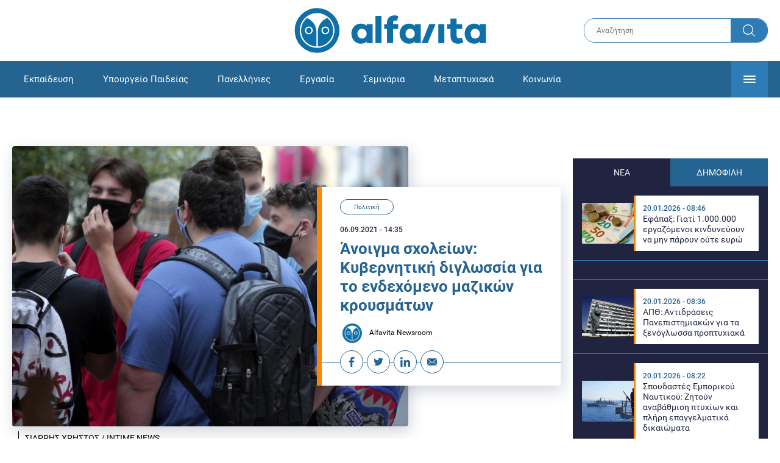

--- FILE ---
content_type: text/html; charset=UTF-8
request_url: https://www.alfavita.gr/politiki/357154_anoigma-sholeion-kybernitiki-diglossia-gia-endehomeno-mazikon-kroysmaton
body_size: 17638
content:
<!DOCTYPE html><html lang="el" dir="ltr" prefix="content: http://purl.org/rss/1.0/modules/content/ dc: http://purl.org/dc/terms/ foaf: http://xmlns.com/foaf/0.1/ og: http://ogp.me/ns# rdfs: http://www.w3.org/2000/01/rdf-schema# schema: http://schema.org/ sioc: http://rdfs.org/sioc/ns# sioct: http://rdfs.org/sioc/types# skos: http://www.w3.org/2004/02/skos/core# xsd: http://www.w3.org/2001/XMLSchema# "><head><link rel="preconnect dns-prefetch" href="https://www.google-analytics.com" crossorigin><link rel="preconnect dns-prefetch" href="https://www.googletagmanager.com" crossorigin><link rel="preconnect dns-prefetch" href="https://www.googletagservices.com" crossorigin><link rel="preconnect dns-prefetch" href="https://cdn.orangeclickmedia.com" crossorigin><link rel="preconnect dns-prefetch" href="https://securepubads.g.doubleclick.net" crossorigin><link rel="preconnect dns-prefetch" href="https://ib.adnxs.com" crossorigin><link rel="preconnect dns-prefetch" href="https://tag.aticdn.net" crossorigin><link rel="preconnect dns-prefetch" href="https://certify-js.alexametrics.com" crossorigin><link rel="preconnect dns-prefetch" href="https://connect.facebook.net" crossorigin><meta name="viewport" content="width=device-width, initial-scale=1.0"><link rel="preload" as="font" href="/themes/custom/alfavita/fonts/OpenSans-ExtraBold.woff2" type="font/woff2" crossorigin="anonymous"><link rel="preload" as="font" href="/themes/custom/alfavita/fonts/Roboto-Bold.woff2" type="font/woff2" crossorigin="anonymous"><link rel="preload" as="font" href="/themes/custom/alfavita/fonts/Roboto-Medium.woff2" type="font/woff2" crossorigin="anonymous"><link rel="preload" as="font" href="/themes/custom/alfavita/fonts/Roboto-Regular.woff2" type="font/woff2" crossorigin="anonymous"><link rel="preload" as="font" href="/themes/custom/alfavita/fonts/Roboto-RegularItalic.woff2" type="font/woff2" crossorigin="anonymous"><meta name="publish-date" content="2021-09-06" /><link rel="preload" as="image" href="/sites/default/files/styles/default/public/images/2021/09/ekpaideusi-sxoleia.jpg?itok=rx1Hpj8i" /><meta name="robots" content="max-image-preview:large"><meta charset="utf-8" /><link rel="canonical" href="https://www.alfavita.gr/politiki/357154_anoigma-sholeion-kybernitiki-diglossia-gia-endehomeno-mazikon-kroysmaton" /><meta name="description" content="Άδειασμα Οικονόμου στην αναπληρώτρια υπουργό Υγείας που έκανε την εκτίμηση ότι σε περίπτωση μετάδοσης μπορεί να ξανακλείσουν τα σχολεία" /><meta name="theme-color" content="#0f70a7" /><meta name="viewport" content="width=device-width, initial-scale=1.0" /><meta property="og:site_name" content="Alfavita" /><meta property="og:type" content="article" /><meta property="og:title" content="Άνοιγμα σχολείων: Κυβερνητική διγλωσσία για το ενδεχόμενο μαζικών κρουσμάτων" /><meta property="og:description" content="Άδειασμα Οικονόμου στην αναπληρώτρια υπουργό Υγείας που έκανε την εκτίμηση ότι σε περίπτωση μετάδοσης μπορεί να ξανακλείσουν τα σχολεία" /><meta property="og:image" content="https://www.alfavita.gr/sites/default/files/styles/og_image/public/images/2021/09/ekpaideusi-sxoleia.jpg?itok=ZDoiwWzX" /><meta property="og:image:secure_url" content="https://www.alfavita.gr/sites/default/files/styles/og_image/public/images/2021/09/ekpaideusi-sxoleia.jpg?itok=ZDoiwWzX" /><meta name="twitter:card" content="summary_large_image" /><meta name="twitter:description" content="Άδειασμα Οικονόμου στην αναπληρώτρια υπουργό Υγείας που έκανε την εκτίμηση ότι σε περίπτωση μετάδοσης μπορεί να ξανακλείσουν τα σχολεία" /><meta name="twitter:title" content="Άνοιγμα σχολείων: Κυβερνητική διγλωσσία για το ενδεχόμενο μαζικών κρουσμάτων | Alfavita" /><meta name="twitter:creator" content="@alfavita" /><meta name="Generator" content="Drupal 8 (https://www.drupal.org)" /><meta name="MobileOptimized" content="width" /><meta name="HandheldFriendly" content="true" /><script type="application/ld+json">{
"@context": "https://schema.org",
"@graph": [
{
"@type": "NewsArticle",
"headline": "Άνοιγμα σχολείων: Κυβερνητική διγλωσσία για το ενδεχόμενο μαζικών κρουσμάτων",
"articleBody": "\u003Cp\u003E\u003Cstrong\u003EΚυβερνητική διγλωσσία\u003C/strong\u003E για το τι θα γίνει σε περίπτωση που παρατηρηθούν μαζικά κρούσματα στα σχολεία, τα οποία υποδέχονται τους μαθητές και τις μαθήτριες την ερχόμενη Δευτέρα. \u003C/p\u003E\n\n\u003Cp\u003EΑπό τη μία η αναπληρώτρια υπουργός Υγείας, Ασημίνα Γκάγκα, σε πρόσφατες δηλώσεις της, άφησε ανοιχτό το ενδεχόμενο «να κλείσουν ξανά τα σχολεία αν υπάρξει μετάδοση» και από την άλλη ο κυβερνητικός εκπρόσωπος Γιάννης Οικονόμου να υποστηρίζει ότι τα σχολεία θα μείνουν ανοιχτά. \u003C/p\u003E\n\n\u003Cp\u003E\u003Ca href=\u0022https://www.alfavita.gr/ekpaideysi/357029_gkagka-gia-sholeia-doyme-oti-yparhei-metadosi-tha-kleisoyn-xana\u0022 target=\u0022_blank\u0022\u003EΜιλώντας στο \u003Cstrong\u003EOpen,\u003C/strong\u003E η κ. Γκάγκα είπε \u003C/a\u003Eπως \u003Cem\u003E\u003Cstrong\u003E«ξεκινάμε με πολύ προσεκτικά μέτρα και αναλόγως με τις εξελίξεις, θα γίνονται παρεμβάσεις. Φυσικά αν δούμε ότι υπάρχει μετάδοση, θα κλείσουν τα σχολεία… Θα παρακολουθήσουμε. Αν υπάρχουν πολλά κρούσματα στα σχολεία θα δούμε αν υπάρξουν αλλαγές. Εγώ δεν πιστεύω ότι θα υπάρξουν τόσα πολλά κρούσματα».\u003C/strong\u003E\u003C/em\u003E\u003C/p\u003E\n\n\u003Cp\u003EΕπεσήμανε πως η μετάλλαξη Δέλτα, αυτή τη στιγμή είναι πάνω από το 90% κρουσμάτων, σχεδόν 100% τονίζοντας ότι \u003Cstrong\u003E«δεν θέλουμε να εφαρμόσουμε πάλι οριζόντια μέτρα».\u003C/strong\u003E\u003C/p\u003E\n\n\u003Cp\u003EΩστόσο, στη σημερινή ενημέρωση των πολιτικών συντακτών ο κ. Οικονόμου, «άδειασε» ουσιαστικά τη συνάδελφό του λέγοντας ότι «\u003Cem\u003Eθα ακολουθηθούν τα \u003Ca href=\u0022https://www.alfavita.gr/ekpaideysi/357108_anoigma-sholeion-ygeionomika-protokollaatomikis-eythynis\u0022 target=\u0022_blank\u0022\u003Eπρωτόκολλα\u003C/a\u003E και αυτά θα ισχύσουν\u003C/em\u003E», σημειώνοντας ότι \u003Cstrong\u003E\u003Cstrong\u003Eστόχος είναι τα σχολεία να ανοίξουν κανονικά με την έναρξη, τα μαθήματα να γίνονται δια ζώσης και να κλείσουν με το τέλος της σχολικής χρονιάς.\u003C/strong\u003E\u003C/strong\u003E \u003C/p\u003E\n\n\u003Cp\u003EΑναφορικά σε με τα Πανεπιστήμια, είπε ότι θα ανοίξουν την 1η Οκτωβρίου παρόλο που ο εμβολιασμός των φοιτητών δεν κινείται σε υψηλά επίπεδα. \u003C/p\u003E\n\n\u003Cp\u003EΘυμίζουμε ότι νωρίτερα, η υπουργός Παιδείας \u003Ca href=\u0022https://www.alfavita.gr/ekpaideysi/357138_apeiles-kerameos-den-dikaiologeitai-apoysia-mathiti-o-gonios-fobatai\u0022 target=\u0022_blank\u0022\u003EΝίκη Κεραμέως\u003C/a\u003E, είπε ότι \u003Cstrong\u003E«Δεν δικαιολογείται απουσία μαθητή επειδή ο γονιός του φοβάται να το στείλει για μάθημα λόγω κρούσματος στην τάξη» \u003C/strong\u003Eδηλώνοντας ανοιχτά πως η απάντηση στο\u003Ca href=\u0022https://www.alfavita.gr/ekpaideysi/356607_anoigma-sholeion-kerameos-neo-montelo-horis-orizontio-kleisimo-taxeon\u0022 target=\u0022_blank\u0022\u003E οριζόντιο κλείσιμο των σχολείων είναι αρνητική.\u003C/a\u003E\u003C/p\u003E",
"name": "Άνοιγμα σχολείων: Κυβερνητική διγλωσσία για το ενδεχόμενο μαζικών κρουσμάτων",
"about": "Πολιτική",
"description": "Άδειασμα Οικονόμου στην αναπληρώτρια υπουργό Υγείας που έκανε την εκτίμηση ότι σε περίπτωση μετάδοσης μπορεί να ξανακλείσουν τα σχολεία",
"image": {
"@type": "ImageObject",
"representativeOfPage": "True",
"url": "https://www.alfavita.gr/sites/default/files/styles/og_image/public/images/2021/09/ekpaideusi-sxoleia.jpg?itok=ZDoiwWzX",
"width": "1200",
"height": "630"
},
"datePublished": "2021-09-06T14:35:02+0300",
"dateModified": "2021-09-06T14:45:23+0300",
"author": {
"@type": "Person",
"@id": "https://www.alfavita.gr/authors/alfavita-newsroom",
"name": "Alfavita Newsroom",
"url": "https://www.alfavita.gr/authors/alfavita-newsroom"
},
"publisher": {
"@type": "Organization",
"name": "AlfaVita",
"url": "https://www.alfavita.gr",
"logo": {
"@type": "ImageObject",
"url": "https://www.alfavita.gr/themes/custom/alfavita/images/alfavita-logo-250x60.png",
"width": "250",
"height": "60"
}
},
"mainEntityOfPage": "https://www.alfavita.gr/politiki/357154_anoigma-sholeion-kybernitiki-diglossia-gia-endehomeno-mazikon-kroysmaton"
},
{
"@type": "Organization",
"@id": "https://www.alfavita.gr/#organization",
"name": "AlfaVita",
"url": "https://www.alfavita.gr/",
"logo": {
"@type": "ImageObject",
"url": "https://www.alfavita.gr/themes/custom/alfavita/images/alfavita-logo-250x60.png",
"width": "250",
"height": "60"
}
},
{
"@type": "WebPage",
"@id": "https://www.alfavita.gr/#webpage"
}
]
}</script><link rel="shortcut icon" href="/themes/custom/alfavita/favicon.ico" type="image/vnd.microsoft.icon" /><link rel="revision" href="https://www.alfavita.gr/politiki/357154_anoigma-sholeion-kybernitiki-diglossia-gia-endehomeno-mazikon-kroysmaton" /><link rel="amphtml" href="https://www.alfavita.gr/politiki/357154_anoigma-sholeion-kybernitiki-diglossia-gia-endehomeno-mazikon-kroysmaton?amp" /><script src="/sites/default/files/google_tag/google_tag.script.js?t94uyp"></script><title>Άνοιγμα σχολείων: Κυβερνητική διγλωσσία για το ενδεχόμενο μαζικών κρουσμάτων | Alfavita</title><link rel="stylesheet" media="all" href="/sites/default/files/css/css_dnH_X-vBEWutRvBqwxOeUXJWpv1cbYI7Xad4tGm4txE.css" /><link rel="stylesheet" media="all" href="/sites/default/files/css/css_3ovvwYB_Hfd83Jz4DMoZP66pWG0sAjJIpacRAj4QseY.css" /><script>
(function() {
var script = document.createElement('script');
script.src = 'https://unpkg.com/web-vitals@3/dist/web-vitals.attribution.iife.js';
script.onload = function() {
webVitals.onCLS(sendToGoogleAnalytics);
}
document.head.appendChild(script);
function sendToGoogleAnalytics(data) {
switch (data.name) {
case 'CLS':
if (data.attribution.largestShiftTarget && data.delta > 0.1) {
window.dataLayer = window.dataLayer || [];
window.dataLayer.push({
'event': 'Web Vitals',
'category': 'CLS',
'action': data.attribution.largestShiftTarget,
'label': data.delta.toFixed(2)
});
}
break;
}
}
}())
</script><script type="text/javascript">
resizeIframe = function(obj) {
var obj = obj;
setInterval(function() {
obj.style.height = obj.contentWindow.document.body.scrollHeight + 'px';
}, 500);
};
isMobile = false;
if(/(android|bb\d+|meego).+mobile|avantgo|bada\/|blackberry|blazer|compal|elaine|fennec|hiptop|iemobile|ip(hone|od)|ipad|iris|kindle|Android|Silk|lge |maemo|midp|mmp|netfront|opera m(ob|in)i|palm( os)?|phone|p(ixi|re)\/|plucker|pocket|psp|series(4|6)0|symbian|treo|up\.(browser|link)|vodafone|wap|windows (ce|phone)|xda|xiino/i.test(navigator.userAgent)
|| /1207|6310|6590|3gso|4thp|50[1-6]i|770s|802s|a wa|abac|ac(er|oo|s\-)|ai(ko|rn)|al(av|ca|co)|amoi|an(ex|ny|yw)|aptu|ar(ch|go)|as(te|us)|attw|au(di|\-m|r |s )|avan|be(ck|ll|nq)|bi(lb|rd)|bl(ac|az)|br(e|v)w|bumb|bw\-(n|u)|c55\/|capi|ccwa|cdm\-|cell|chtm|cldc|cmd\-|co(mp|nd)|craw|da(it|ll|ng)|dbte|dc\-s|devi|dica|dmob|do(c|p)o|ds(12|\-d)|el(49|ai)|em(l2|ul)|er(ic|k0)|esl8|ez([4-7]0|os|wa|ze)|fetc|fly(\-|_)|g1 u|g560|gene|gf\-5|g\-mo|go(\.w|od)|gr(ad|un)|haie|hcit|hd\-(m|p|t)|hei\-|hi(pt|ta)|hp( i|ip)|hs\-c|ht(c(\-| |_|a|g|p|s|t)|tp)|hu(aw|tc)|i\-(20|go|ma)|i230|iac( |\-|\/)|ibro|idea|ig01|ikom|im1k|inno|ipaq|iris|ja(t|v)a|jbro|jemu|jigs|kddi|keji|kgt( |\/)|klon|kpt |kwc\-|kyo(c|k)|le(no|xi)|lg( g|\/(k|l|u)|50|54|\-[a-w])|libw|lynx|m1\-w|m3ga|m50\/|ma(te|ui|xo)|mc(01|21|ca)|m\-cr|me(rc|ri)|mi(o8|oa|ts)|mmef|mo(01|02|bi|de|do|t(\-| |o|v)|zz)|mt(50|p1|v )|mwbp|mywa|n10[0-2]|n20[2-3]|n30(0|2)|n50(0|2|5)|n7(0(0|1)|10)|ne((c|m)\-|on|tf|wf|wg|wt)|nok(6|i)|nzph|o2im|op(ti|wv)|oran|owg1|p800|pan(a|d|t)|pdxg|pg(13|\-([1-8]|c))|phil|pire|pl(ay|uc)|pn\-2|po(ck|rt|se)|prox|psio|pt\-g|qa\-a|qc(07|12|21|32|60|\-[2-7]|i\-)|qtek|r380|r600|raks|rim9|ro(ve|zo)|s55\/|sa(ge|ma|mm|ms|ny|va)|sc(01|h\-|oo|p\-)|sdk\/|se(c(\-|0|1)|47|mc|nd|ri)|sgh\-|shar|sie(\-|m)|sk\-0|sl(45|id)|sm(al|ar|b3|it|t5)|so(ft|ny)|sp(01|h\-|v\-|v )|sy(01|mb)|t2(18|50)|t6(00|10|18)|ta(gt|lk)|tcl\-|tdg\-|tel(i|m)|tim\-|t\-mo|to(pl|sh)|ts(70|m\-|m3|m5)|tx\-9|up(\.b|g1|si)|utst|v400|v750|veri|vi(rg|te)|vk(40|5[0-3]|\-v)|vm40|voda|vulc|vx(52|53|60|61|70|80|81|83|85|98)|w3c(\-| )|webc|whit|wi(g |nc|nw)|wmlb|wonu|x700|yas\-|your|zeto|zte\-/i.test(navigator.userAgent.substr(0,4))) {
isMobile = true;
}
</script><script type='text/javascript'>
window.googletag = window.googletag || {}
window.googletag.cmd = window.googletag.cmd || []
</script><script type='text/javascript'>
googletag.cmd.push(function() {
var sidebar = googletag.sizeMapping()
.addSize([0, 200], [[300,250],[300,600],[320,480]])
.addSize([340,200], [[300,250],[300,600],[336,280],[320,480] ])
.addSize([768, 200], [[300,250],[300,600]])
.addSize([1024, 200],[[300,250],[300,600]])
.build();
var ros_newsbar = googletag.sizeMapping()
.addSize([0, 200], [[300,250],[300,600],[320,480]])
.addSize([340,200], [[300,250],[300,600],[336,280],[320,480] ])
.addSize([768, 200], [[300,250],[300,600]])
.addSize([1024, 200],[[300,250],[300,600]])
.build();
var mapping_bill_under = googletag.sizeMapping().
addSize([0, 0], []).
addSize([320, 200], [ [300, 250] ]).
addSize([500, 200], [ [336, 280], [300, 250] ]).
addSize([768, 200], [ [728, 90], [468, 60] ]).
addSize([1080, 200], [ [970, 250], [728, 90], [970, 90] ]).
build();
var mapping_bill_small = googletag.sizeMapping().
addSize([0, 0], []).
addSize([320, 200], [ [300, 250] ]).
addSize([500, 200], [ [336, 280], [300, 250] ]).
addSize([768, 200], [[300, 250] ]).
build();
var mapping_300_336 = googletag.sizeMapping().
addSize([0, 0], []).
addSize([320, 200], [ [300, 250], [320, 480] ]).
addSize([340, 200], [ [336, 280], [300, 250], [320, 480] ]).
addSize([768, 200], [[300, 250], [336, 280] ]).
build();
var mapping_300_600_336 = googletag.sizeMapping().
addSize([0, 0], []).
addSize([320, 200], [ [300, 600], [300, 250], [320, 480] ]).
addSize([340, 200], [ [300, 600], [336, 280], [300, 250], [320, 480] ]).
addSize([400, 200], [ [336, 280], [300, 250], [320, 480] ]).
addSize([768, 200], [[300, 250], [336, 280] ]).
build();
var underpromo_2 = googletag.sizeMapping()
.addSize([0, 0], [])
.addSize([1024, 0], [[300, 250]])
.build();
// googletag.defineSlot('/63410456/alfavita.gr/undermenu', [[970, 250], [728, 90], [970, 90], [300, 250], [336, 280], [468, 60]], 'undermenu')
//   .defineSizeMapping(mapping_bill_under)
//   .addService(googletag.pubads());
googletag.defineSlot('/63410456/alfavita.gr/art_sidebar_1', [[300, 600], [300, 250], [336, 280]], 'art_sidebar_1')
.defineSizeMapping(sidebar)
.addService(googletag.pubads());
googletag.defineSlot('/63410456/alfavita.gr/art_end', [[300, 250], [336, 280], [320, 480]], 'art_end')
.defineSizeMapping(mapping_300_336)
.addService(googletag.pubads());
googletag.defineSlot('/63410456/alfavita.gr/art_inline_1', [[300, 600], [300, 250], [336, 280], [320, 480]], 'art_inline_1')
.defineSizeMapping(mapping_300_600_336)
.addService(googletag.pubads());
googletag.defineSlot('/63410456/alfavita.gr/art_inline_2', [[300, 600], [300, 250], [336, 280], [320, 480]], 'art_inline_2')
.defineSizeMapping(mapping_300_600_336)
.addService(googletag.pubads());
googletag.defineSlot('/63410456/alfavita.gr/ros_newsbar', [[300, 600], [300, 250], [336, 280], [320, 480]  ['fluid']], 'ros_newsbar')
.defineSizeMapping(ros_newsbar)
.addService(googletag.pubads());
googletag.defineSlot('/63410456/alfavita.gr/skin', [1, 1], 'skin').addService(googletag.pubads());
googletag.defineSlot('/63410456/alfavita.gr/prestitial', [1, 1], 'prestitial').addService(googletag.pubads());
googletag.defineSlot('/63410456/Sticky_Corner_300', [300, 250], 'Sticky_Corner_300').addService(googletag.pubads());
// googletag.defineSlot('/63410456/alfavita.gr/overtop', [1, 1], 'overtop').addService(googletag.pubads());
googletag.pubads().setTargeting('nid', ["357154"]);
googletag.pubads().setTargeting('category', ["politiki"]);
googletag.pubads().disableInitialLoad();
googletag.pubads().collapseEmptyDivs();
googletag.pubads().enableSingleRequest();
googletag.enableServices();
});
</script><!--[if lte IE 8]><script src="/sites/default/files/js/js_VtafjXmRvoUgAzqzYTA3Wrjkx9wcWhjP0G4ZnnqRamA.js"></script><![endif]--><script src="/sites/default/files/js/js_QHqjxhGPGgZFwOfW92tmrVpssmC1sbO0zDG4TgLmaEI.js"></script></head><body><div id="js-takeover" class="takeover"><div class="takeover__header"><div class="takeover__logo"> <img src="/themes/custom/alfavita/images/logo.svg"></div><div class="takeover__link"> <a href="#" onclick="document.getElementById('js-takeover').remove(); return false;"> Συνέχεια στο Alfavita.gr <svg> <use xlink:href="/themes/custom/alfavita/images/sprite.svg#arrow"></use> </svg> </a></div></div><div id="takeover" class="takeover__content"></div></div><div id="prestitial" style="height: 0px;"><script>
googletag.cmd.push(function() { googletag.display('prestitial'); });
</script></div><div id="skin" style="height: 0px;"><script>
googletag.cmd.push(function() { googletag.display('skin'); });
</script></div> <noscript aria-hidden="true"><iframe src="https://www.googletagmanager.com/ns.html?id=GTM-MMQCZ3Q" height="0" width="0" title="Google Tag Manager"></iframe></noscript><div class="dialog-off-canvas-main-canvas" data-off-canvas-main-canvas><div id="page" class="page"> <header role="banner"> <section class="header__top"><div class="container"><div class="logo"> <a href="/"> <img src="/themes/custom/alfavita/images/logo.svg" alt="Alfavita" width="317" height="76"> </a></div><div class="header__search"><form action="/search" accept-charset="UTF-8"><div class="form-item form-type-textfield form-item-xhook-search"> <input placeholder="Αναζήτηση" type="text" name="keywords" value="" size="15" maxlength="128" class="form-text"></div><div class="form-actions form-wrapper"><div class="search-submit"> <input type="submit" value="Search" class="form-submit"> <svg> <use xlink:href="/themes/custom/alfavita/images/sprite.svg#search"></use> </svg></div></div></form></div> </section> <section class="header__bottom"><div class="container"> <nav> <a href="/" class="logo-icon"> <svg> <use xlink:href="/themes/custom/alfavita/images/sprite.svg#alfavita"></use> </svg> </a><ul class="main-menu"><li> <a href="/ekpaideysi" data-drupal-link-system-path="taxonomy/term/1">Εκπαίδευση</a></li><li> <a href="/ekpaideysi/ypoyrgeio-paideias" data-drupal-link-system-path="taxonomy/term/10">Υπουργείο Παιδείας</a></li><li> <a href="/panellinies" data-drupal-link-system-path="taxonomy/term/6">Πανελλήνιες</a></li><li> <a href="/ergasia" data-drupal-link-system-path="taxonomy/term/4">Εργασία</a></li><li> <a href="/seminaria" data-drupal-link-system-path="taxonomy/term/455">Σεμινάρια</a></li><li> <a href="/epimorfosi/metaptyhiaka" data-drupal-link-system-path="taxonomy/term/15">Μεταπτυχιακά</a></li><li> <a href="/koinonia" data-drupal-link-system-path="taxonomy/term/3">Κοινωνία</a></li><li> <a href="https://www.alfavita.gr/proslipseis-ekpaideytikon">Προσλήψεις εκπαιδευτικών</a></li><li> <a href="/politiki" class="is-active" data-drupal-link-system-path="taxonomy/term/2">Πολιτική</a></li><li> <a href="/kosmos" data-drupal-link-system-path="taxonomy/term/9">Κόσμος</a></li><li> <a href="/apopseis" data-drupal-link-system-path="taxonomy/term/1302">Απόψεις</a></li><li> <a href="/epistimi" data-drupal-link-system-path="taxonomy/term/7">Επιστήμη</a></li><li> <a href="/epimorfosi" data-drupal-link-system-path="taxonomy/term/5">Επιμόρφωση</a></li><li> <a href="https://www.alfavita.gr/elme">ΕΛΜΕ</a></li></ul> <svg class="header__burger header__burger--burger"> <use xlink:href="/themes/custom/alfavita/images/sprite.svg#burger"></use> </svg> <svg class="header__burger header__burger--close"> <use xlink:href="/themes/custom/alfavita/images/sprite.svg#close"></use> </svg><div class="extended-menu"><ul><li> <a href="/ekpaideysi" data-drupal-link-system-path="taxonomy/term/1">Εκπαίδευση</a><ul><li><a href="https://www.alfavita.gr/protobathmia-ekpaideysi">Πρωτοβάθμια Εκπαίδευση</a></li><li><a href="https://www.alfavita.gr/deyterobathmia-ekpaideysi">Δευτεροβάθμια Εκπαίδευση</a></li><li><a href="https://www.alfavita.gr/tritobathmia-ekpaideysi">Τριτοβάθμια Εκπαίδευση</a></li><li><a href="https://www.alfavita.gr/tehniki-ekpaideysi">Τεχνική Εκπαίδευση</a></li><li><a href="/ekpaideysi/anakoinoseis" data-drupal-link-system-path="taxonomy/term/11">Ανακοινώσεις</a></li><li><a href="https://www.alfavita.gr/tilekpaideysi">Τηλεκπαίδευση</a></li><li><a href="https://www.alfavita.gr/eidiki-agogi">Ειδική Αγωγή</a></li><li><a href="/epimorfosi/ekdiloseis" data-drupal-link-system-path="taxonomy/term/16">Εκδηλώσεις</a></li><li><a href="/ekpaideysi/ekpaideysi-ston-typo" data-drupal-link-system-path="taxonomy/term/12">Εκπαίδευση στον Τύπο</a></li><li><a href="/epimorfosi/ypotrofies" data-drupal-link-system-path="taxonomy/term/17">Υποτροφίες</a></li><li><a href="https://www.alfavita.gr/axiologisi-ekpaideytikon">Αξιολόγηση Εκπαιδευτικών</a></li><li><a href="https://www.alfavita.gr/ekloges-ekpaideytikon">Εκλογές εκπαιδευτικών</a></li></ul></li><li> <a href="/ekpaideysi/ypoyrgeio-paideias" data-drupal-link-system-path="taxonomy/term/10">Υπουργείο Παιδείας</a></li><li> <a href="/panellinies" data-drupal-link-system-path="taxonomy/term/6">Πανελλήνιες</a></li><li> <a href="/ergasia" data-drupal-link-system-path="taxonomy/term/4">Εργασία</a><ul><li><a href="https://www.alfavita.gr/asep">ΑΣΕΠ</a></li><li><a href="https://www.alfavita.gr/oaed">ΟΑΕΔ</a></li><li><a href="https://www.alfavita.gr/proslipseis">Προσλήψεις</a></li></ul></li><li> <a href="/seminaria" data-drupal-link-system-path="taxonomy/term/455">Σεμινάρια</a><ul><li><a href="https://www.alfavita.gr/ekpaideysi/329333_moriodotisi-ekpaideytikon-gia-asep-me-seminaria-ton-oktobrio">Μοριοδοτούμενα Σεμινάρια Εκπαιδευτικών για ΑΣΕΠ</a></li><li><a href="https://www.alfavita.gr/ekpaideysi/331080_sholeia-deyteris-eykairias-allaxe-olo-plaisio-pos-mpainete-sta-mitroa">Μοριοδοτούμενα σεμινάρια για ΣΔΕ</a></li><li><a href="https://www.alfavita.gr/epimorfosi/313318_neo-etisio-seminario-stin-organosi-kai-dioikisi-tis-ekpaideysis">Μοριοδότηση Διευθυντών Σχολείων</a></li></ul></li><li> <a href="/epimorfosi/metaptyhiaka" data-drupal-link-system-path="taxonomy/term/15">Μεταπτυχιακά</a></li><li> <a href="/koinonia" data-drupal-link-system-path="taxonomy/term/3">Κοινωνία</a></li><li> <a href="https://www.alfavita.gr/proslipseis-ekpaideytikon">Προσλήψεις εκπαιδευτικών</a><ul><li><a href="https://www.alfavita.gr/aitiseis-anapliroton" title="Αιτήσεις αναπληρωτών">Αιτήσεις αναπληρωτών</a></li><li><a href="https://www.alfavita.gr/opsyd">ΟΠΣΥΔ</a></li><li><a href="https://www.alfavita.gr/pinakes-anapliroton" title="Πίνακες αναπληρωτών">Πίνακες αναπληρωτών</a></li><li><a href="https://www.alfavita.gr/proslipseis-anapliroton">Προσλήψεις αναπληρωτών</a></li></ul></li><li> <a href="/politiki" class="is-active" data-drupal-link-system-path="taxonomy/term/2">Πολιτική</a></li><li> <a href="/kosmos" data-drupal-link-system-path="taxonomy/term/9">Κόσμος</a></li><li> <a href="/apopseis" data-drupal-link-system-path="taxonomy/term/1302">Απόψεις</a></li><li> <a href="/epistimi" data-drupal-link-system-path="taxonomy/term/7">Επιστήμη</a></li><li> <a href="/epimorfosi" data-drupal-link-system-path="taxonomy/term/5">Επιμόρφωση</a></li><li> <a href="https://www.alfavita.gr/elme">ΕΛΜΕ</a></li></ul></div> </nav></div> </section> </header> <main class="main container" role="main"> <section class="main__top"><div data-drupal-messages-fallback class="hidden"></div> </section> <section class="main__full"> <section class="main__content"> <article> <section class="article__top"> <figure class="article__photo"> <img src="/sites/default/files/styles/default/public/images/2021/09/ekpaideusi-sxoleia.jpg?itok=rx1Hpj8i" width="800" height="600" alt="ekpaideusi-sxoleia" typeof="foaf:Image" /> <figcaption> ΣΙΑΡΡΗΣ ΧΡΗΣΤΟΣ / INTIME NEWS </figcaption> </figure><div class="article__info"> <a class="article__category" href="/politiki">Πολιτική</a> <time class="article__date">06.09.2021 - 14:35</time><h1>Άνοιγμα σχολείων: Κυβερνητική διγλωσσία για το ενδεχόμενο μαζικών κρουσμάτων</h1><div class="article__author"> <a href="/authors/alfavita-newsroom"> <img alt="Alfavita newsroom" class="media__image media__element b-lazy" data-src="/sites/default/files/styles/square/public/2018-11/Profile-Image-01-400x400-color-blue.png?itok=MNrrlevp" src="data:image/svg+xml;charset=utf-8,%3Csvg%20xmlns%3D&#039;http%3A%2F%2Fwww.w3.org%2F2000%2Fsvg&#039;%20viewBox%3D&#039;0%200%20100%20100&#039;%2F%3E" width="100" height="100" typeof="foaf:Image" loading="lazy" /> Alfavita Newsroom </a></div><ul class="article__tools"><li> <a href="https://www.facebook.com/sharer.php?u=https://www.alfavita.gr/politiki/357154_anoigma-sholeion-kybernitiki-diglossia-gia-endehomeno-mazikon-kroysmaton" target="_blank"> <svg> <use xlink:href="/themes/custom/alfavita/images/sprite.svg#facebook"></use> </svg> <span>Facebook</span> </a></li><li> <a href="https://twitter.com/intent/tweet?text=%CE%86%CE%BD%CE%BF%CE%B9%CE%B3%CE%BC%CE%B1%20%CF%83%CF%87%CE%BF%CE%BB%CE%B5%CE%AF%CF%89%CE%BD%3A%20%CE%9A%CF%85%CE%B2%CE%B5%CF%81%CE%BD%CE%B7%CF%84%CE%B9%CE%BA%CE%AE%20%CE%B4%CE%B9%CE%B3%CE%BB%CF%89%CF%83%CF%83%CE%AF%CE%B1%20%CE%B3%CE%B9%CE%B1%20%CF%84%CE%BF%20%CE%B5%CE%BD%CE%B4%CE%B5%CF%87%CF%8C%CE%BC%CE%B5%CE%BD%CE%BF%20%CE%BC%CE%B1%CE%B6%CE%B9%CE%BA%CF%8E%CE%BD%20%CE%BA%CF%81%CE%BF%CF%85%CF%83%CE%BC%CE%AC%CF%84%CF%89%CE%BD&url=https://www.alfavita.gr/politiki/357154_anoigma-sholeion-kybernitiki-diglossia-gia-endehomeno-mazikon-kroysmaton&via=alfavita"> <svg> <use xlink:href="/themes/custom/alfavita/images/sprite.svg#twitter"></use> </svg> <span>Twitter</span> </a></li><li> <a href="https://www.linkedin.com/shareArticle?mini=true&url=https://www.alfavita.gr/politiki/357154_anoigma-sholeion-kybernitiki-diglossia-gia-endehomeno-mazikon-kroysmaton&summary=%CE%86%CE%BD%CE%BF%CE%B9%CE%B3%CE%BC%CE%B1%20%CF%83%CF%87%CE%BF%CE%BB%CE%B5%CE%AF%CF%89%CE%BD%3A%20%CE%9A%CF%85%CE%B2%CE%B5%CF%81%CE%BD%CE%B7%CF%84%CE%B9%CE%BA%CE%AE%20%CE%B4%CE%B9%CE%B3%CE%BB%CF%89%CF%83%CF%83%CE%AF%CE%B1%20%CE%B3%CE%B9%CE%B1%20%CF%84%CE%BF%20%CE%B5%CE%BD%CE%B4%CE%B5%CF%87%CF%8C%CE%BC%CE%B5%CE%BD%CE%BF%20%CE%BC%CE%B1%CE%B6%CE%B9%CE%BA%CF%8E%CE%BD%20%CE%BA%CF%81%CE%BF%CF%85%CF%83%CE%BC%CE%AC%CF%84%CF%89%CE%BD&source=Alfavita.gr"> <svg> <use xlink:href="/themes/custom/alfavita/images/sprite.svg#linkedin"></use> </svg> <span>Linkedin</span> </a></li><li> <a href="/cdn-cgi/l/email-protection#[base64]"> <svg> <use xlink:href="/themes/custom/alfavita/images/sprite.svg#mail"></use> </svg> <span>E-mail</span> </a></li></ul></div> </section> <section class="article__main"><div class="article__summary"> Άδειασμα Οικονόμου στην αναπληρώτρια υπουργό Υγείας που έκανε την εκτίμηση ότι σε περίπτωση μετάδοσης μπορεί να ξανακλείσουν τα σχολεία</div><div class="article__body"><p><strong>Κυβερνητική διγλωσσία</strong> για το τι θα γίνει σε περίπτωση που παρατηρηθούν μαζικά κρούσματα στα σχολεία, τα οποία υποδέχονται τους μαθητές και τις μαθήτριες την ερχόμενη Δευτέρα. </p><p>Από τη μία η αναπληρώτρια υπουργός Υγείας, Ασημίνα Γκάγκα, σε πρόσφατες δηλώσεις της, άφησε ανοιχτό το ενδεχόμενο «να κλείσουν ξανά τα σχολεία αν υπάρξει μετάδοση» και από την άλλη ο κυβερνητικός εκπρόσωπος Γιάννης Οικονόμου να υποστηρίζει ότι τα σχολεία θα μείνουν ανοιχτά. </p><p><a href="https://www.alfavita.gr/ekpaideysi/357029_gkagka-gia-sholeia-doyme-oti-yparhei-metadosi-tha-kleisoyn-xana" target="_blank">Μιλώντας στο <strong>Open,</strong> η κ. Γκάγκα είπε </a>πως <em><strong>«ξεκινάμε με πολύ προσεκτικά μέτρα και αναλόγως με τις εξελίξεις, θα γίνονται παρεμβάσεις. Φυσικά αν δούμε ότι υπάρχει μετάδοση, θα κλείσουν τα σχολεία… Θα παρακολουθήσουμε. Αν υπάρχουν πολλά κρούσματα στα σχολεία θα δούμε αν υπάρξουν αλλαγές. Εγώ δεν πιστεύω ότι θα υπάρξουν τόσα πολλά κρούσματα».</strong></em></p><p>Επεσήμανε πως η μετάλλαξη Δέλτα, αυτή τη στιγμή είναι πάνω από το 90% κρουσμάτων, σχεδόν 100% τονίζοντας ότι <strong>«δεν θέλουμε να εφαρμόσουμε πάλι οριζόντια μέτρα».</strong></p><p>Ωστόσο, στη σημερινή ενημέρωση των πολιτικών συντακτών ο κ. Οικονόμου, «άδειασε» ουσιαστικά τη συνάδελφό του λέγοντας ότι «<em>θα ακολουθηθούν τα <a href="https://www.alfavita.gr/ekpaideysi/357108_anoigma-sholeion-ygeionomika-protokollaatomikis-eythynis" target="_blank">πρωτόκολλα</a> και αυτά θα ισχύσουν</em>», σημειώνοντας ότι <strong><strong>στόχος είναι τα σχολεία να ανοίξουν κανονικά με την έναρξη, τα μαθήματα να γίνονται δια ζώσης και να κλείσουν με το τέλος της σχολικής χρονιάς.</strong></strong> </p><p>Αναφορικά σε με τα Πανεπιστήμια, είπε ότι θα ανοίξουν την 1η Οκτωβρίου παρόλο που ο εμβολιασμός των φοιτητών δεν κινείται σε υψηλά επίπεδα. </p><p>Θυμίζουμε ότι νωρίτερα, η υπουργός Παιδείας <a href="https://www.alfavita.gr/ekpaideysi/357138_apeiles-kerameos-den-dikaiologeitai-apoysia-mathiti-o-gonios-fobatai" target="_blank">Νίκη Κεραμέως</a>, είπε ότι <strong>«Δεν δικαιολογείται απουσία μαθητή επειδή ο γονιός του φοβάται να το στείλει για μάθημα λόγω κρούσματος στην τάξη» </strong>δηλώνοντας ανοιχτά πως η απάντηση στο<a href="https://www.alfavita.gr/ekpaideysi/356607_anoigma-sholeion-kerameos-neo-montelo-horis-orizontio-kleisimo-taxeon" target="_blank"> οριζόντιο κλείσιμο των σχολείων είναι αρνητική.</a></p><h2><a href="https://www.alfavita.gr/news" target="_blank"><strong>Όλες οι σημαντικές και έκτακτες ειδήσεις σήμερα</strong></a></h2><p><a href="https://www.alfavita.gr/koinonia/503572_alfavitagr-hronia-ektoxeysis-2025-no1-stin-paideia-anamesa-sta-10-megalytera" target="_blank"><strong>Alfavita.gr: Χρονιά εκτόξευσης το 2025 – Νο1 στην Παιδεία, ανάμεσα στα 10 μεγαλύτερα ενημερωτικά μέσα</strong></a></p><p><a href="https://www.alfavita.gr/koinonia/503187_groilandia-ti-trone-ston-pio-pagomeno-topo-tis-gis" target="_blank">Γροιλανδία: Τι τρώνε στον πιο παγωμένο τόπο της Γης</a></p><p><a href="https://www.alfavita.gr/koinonia/503183_elaiolado-kai-lemoni-prin-ton-ypno-ena-mystiko-poy-boitha-soma-kai-kardia" target="_blank">Ελαιόλαδο και λεμόνι πριν τον ύπνο: Ένα μυστικό που βοηθά σώμα και καρδιά</a></p><div class="article__links"> <a href="https://news.google.com/publications/CAAiEPzalSd0MQl3eazR-fAKlV0qFAgKIhD82pUndDEJd3ms0fnwCpVd?hl=el&gl=GR&ceid=GR%3Ael" class="google-news" target="_blank"> <img src="/themes/custom/alfavita/images/gnews.svg" width="60" height="49" alt="Google news logo" /> <span>Ακολουθήστε το Alfavita στo Google News</span> </a> <a href="https://invite.viber.com/?g2=AQA%2B7mVAm4qclks7RFXkaGJSv8KgTdZN3wLCe2l%2BcrcknnXtQAMb5QcODIvzFfdD&lang=el" class="google-news" target="_blank"> <img src="/themes/custom/alfavita/images/viber.svg" width="60" height="49" alt="Viber logo" /> <span>Ακολουθήστε το Alfavita στo Viber</span> </a></div></div><div id="art_end" class="adv article__bottom-ad"><script data-cfasync="false" src="/cdn-cgi/scripts/5c5dd728/cloudflare-static/email-decode.min.js"></script><script>
googletag.cmd.push(function() { googletag.display('art_end'); });
</script></div><ul class="article__tags"><li> <a href="/sholeia">σχολεία</a></li><li> <a href="/anoigma-sholeion">άνοιγμα σχολείων</a></li></ul><div id="ocm-outbrain-feed"></div> <ins id="js-article-matched-content" class="adsbygoogle" style="display:block" data-ad-format="autorelaxed" data-ad-client="ca-pub-6384984301812041" data-ad-slot="3460882451"></ins> </section></article> </section> <aside role="complementary"><div id='art_sidebar_1' class="adv"><script>
googletag.cmd.push(function() { googletag.display('art_sidebar_1'); });
</script></div><div class="latest-news js-tabs"><ul class="latest-news__options js-tabs-options"><li class="active">ΝΕΑ</li><li>ΔΗΜΟΦΙΛΗ</li></ul><div class="latest-news__list js-tabs-content"><div class="horizontal-teaser open"> <article class="horizontal-teaser__article"> <figure class="horizontal-teaser__photo"> <img src="/sites/default/files/styles/horizontal_teaser/public/2026-01/efapax.jpg?itok=GIaseeVu" width="185" height="125" alt="εφάπαξ" typeof="foaf:Image" loading="lazy" /> </figure><div class="horizontal-teaser__main"> <time class="horizontal-teaser__date">20.01.2026 - 08:46</time><div class="horizontal-teaser__title"> Εφάπαξ: Γιατί 1.000.000 εργαζόμενοι κινδυνεύουν να μην πάρουν ούτε ευρώ</div></div> <a class="full-link" href="/ergasia/503728_efapax-giati-1000000-ergazomenoi-kindyneyoyn-na-min-paroyn-oyte-eyro">Εφάπαξ: Γιατί 1.000.000 εργαζόμενοι κινδυνεύουν να μην πάρουν ούτε ευρώ</a> </article><div id="ros_newsbar" class="adv"><script>
googletag.cmd.push(function() { googletag.display('ros_newsbar'); });
</script></div> <article class="horizontal-teaser__article"> <figure class="horizontal-teaser__photo"> <img src="/sites/default/files/styles/horizontal_teaser/public/2026-01/mZ90I5O7yMGMAWnnhi71_14-ezgif.com-webp-to-jpg-converter.jpg?itok=shvdnS01" width="185" height="125" alt="απθ" typeof="foaf:Image" loading="lazy" /> </figure><div class="horizontal-teaser__main"> <time class="horizontal-teaser__date">20.01.2026 - 08:36</time><div class="horizontal-teaser__title"> ΑΠΘ: Αντιδράσεις Πανεπιστημιακών για τα ξενόγλωσσα προπτυχιακά</div></div> <a class="full-link" href="/ekpaideysi/503727_apth-antidraseis-panepistimiakon-gia-ta-xenoglossa-proptyhiaka">ΑΠΘ: Αντιδράσεις Πανεπιστημιακών για τα ξενόγλωσσα προπτυχιακά </a> </article> <article class="horizontal-teaser__article"> <figure class="horizontal-teaser__photo"> <img src="/sites/default/files/styles/horizontal_teaser/public/images/2021/01/proslipseis_asep_polemiko_naytiko.jpg?itok=UrYwrQQK" width="185" height="125" alt="προσλήψεις ΑΣΕΠ πολεμικό ναυτικό" typeof="foaf:Image" loading="lazy" /> </figure><div class="horizontal-teaser__main"> <time class="horizontal-teaser__date">20.01.2026 - 08:22</time><div class="horizontal-teaser__title"> Σπουδαστές Εμπορικού Ναυτικού: Ζητούν αναβάθμιση πτυχίων και πλήρη επαγγελματικά δικαιώματα</div></div> <a class="full-link" href="/ekpaideysi/503726_spoydastes-emporikoy-naytikoy-zitoyn-anabathmisi-ptyhion-kai-pliri-epaggelmatika">Σπουδαστές Εμπορικού Ναυτικού: Ζητούν αναβάθμιση πτυχίων και πλήρη επαγγελματικά δικαιώματα</a> </article> <article class="horizontal-teaser__article"> <figure class="horizontal-teaser__photo"> <img src="/sites/default/files/styles/horizontal_teaser/public/2026-01/diagonismos%20asep.jpg?itok=VFZsqlaT" width="185" height="125" alt="διαγωνισμός ΑΣΕΠ 3ος" typeof="foaf:Image" loading="lazy" /> </figure><div class="horizontal-teaser__main"> <time class="horizontal-teaser__date">20.01.2026 - 08:03</time><div class="horizontal-teaser__title"> Ανακοινώθηκε επίσημα ο 3ος Πανελλήνιος Διαγωνισμός ΑΣΕΠ με νέα ύλη</div></div> <a class="full-link" href="/ergasia/503725_anakoinothike-episima-o-3os-panellinios-diagonismos-asep-me-nea-yli">Ανακοινώθηκε επίσημα ο 3ος Πανελλήνιος Διαγωνισμός ΑΣΕΠ με νέα ύλη</a> </article> <article class="horizontal-teaser__article"> <figure class="horizontal-teaser__photo"> <img src="/sites/default/files/styles/horizontal_teaser/public/2025-11/%CF%83%CF%85%CE%BD%CF%84%CE%B1%CE%BE%CE%B5%CE%B9%CF%82.jpg?itok=afXBARwU" width="185" height="125" alt="συντάξεις" typeof="foaf:Image" loading="lazy" /> </figure><div class="horizontal-teaser__main"> <time class="horizontal-teaser__date">20.01.2026 - 08:01</time><div class="horizontal-teaser__title"> Ακρίβεια: Οι συνταξιούχοι δεν αντέχουν ούτε μέχρι τα μέσα του μήνα</div></div> <a class="full-link" href="/koinonia/503724_akribeia-oi-syntaxioyhoi-den-antehoyn-oyte-mehri-ta-mesa-toy-mina">Ακρίβεια: Οι συνταξιούχοι δεν αντέχουν ούτε μέχρι τα μέσα του μήνα</a> </article> <article class="horizontal-teaser__article"> <figure class="horizontal-teaser__photo"> <img src="/sites/default/files/styles/horizontal_teaser/public/2026-01/kintzios_1.jpg?itok=zuLyXo5R" width="185" height="125" alt="kintzios" typeof="foaf:Image" loading="lazy" /> </figure><div class="horizontal-teaser__main"> <time class="horizontal-teaser__date">20.01.2026 - 07:44</time><div class="horizontal-teaser__title"> Πρύτανης Γεωπονικού Πανεπιστημίου για Mercosur: «Λύσεις υπάρχουν ακόμη και τώρα – Το ερώτημα είναι αν υπάρχει πολιτική βούληση»</div></div> <a class="full-link" href="/ekpaideysi/503723_prytanis-geoponikoy-panepistimioy-gia-mercosur-lyseis-yparhoyn-akomi-kai-tora">Πρύτανης Γεωπονικού Πανεπιστημίου για Mercosur: «Λύσεις υπάρχουν ακόμη και τώρα – Το ερώτημα είναι αν υπάρχει πολιτική βούληση»</a> </article> <article class="horizontal-teaser__article"> <figure class="horizontal-teaser__photo"> <img src="/sites/default/files/styles/horizontal_teaser/public/2026-01/trakter-agrotes.jpg?itok=jIawnaHb" width="185" height="125" alt="αγρότες" typeof="foaf:Image" loading="lazy" /> </figure><div class="horizontal-teaser__main"> <time class="horizontal-teaser__date">20.01.2026 - 07:24</time><div class="horizontal-teaser__title"> Αγρότες: Κρίσιμες αποφάσεις σήμερα για τα μπλόκα μετά το Μαξίμου</div></div> <a class="full-link" href="/koinonia/503722_simera-triti-20-ianoyarioy-anamenontai-oi-telikes-apofaseis-gia-mellon-ton">Αγρότες: Κρίσιμες αποφάσεις σήμερα για τα μπλόκα μετά το Μαξίμου</a> </article> <article class="horizontal-teaser__article"> <figure class="horizontal-teaser__photo"> <img src="/sites/default/files/styles/horizontal_teaser/public/2026-01/revma.jpg?itok=Ut1c3MbE" width="185" height="125" alt="ρεύμα" typeof="foaf:Image" loading="lazy" /> </figure><div class="horizontal-teaser__main"> <time class="horizontal-teaser__date">20.01.2026 - 07:07</time><div class="horizontal-teaser__title"> Διακοπές ρεύματος σε 11 δήμους της Αττικής σήμερα (20/1) – Οι περιοχές</div></div> <a class="full-link" href="/koinonia/503721_diakopes-reymatos-se-11-dimoys-tis-attikis-simera-20/1-oi-periohes">Διακοπές ρεύματος σε 11 δήμους της Αττικής σήμερα (20/1) – Οι περιοχές</a> </article> <article class="horizontal-teaser__article"> <figure class="horizontal-teaser__photo"> <img src="/sites/default/files/styles/horizontal_teaser/public/2026-01/XILI.jpg?itok=HwPp7Vov" width="185" height="125" alt="ΧΙΛΗ" typeof="foaf:Image" loading="lazy" /> </figure><div class="horizontal-teaser__main"> <time class="horizontal-teaser__date">20.01.2026 - 06:46</time><div class="horizontal-teaser__title"> Πύρινη κόλαση στη Χιλή: Πόλεις σβήνουν από το χάρτη - χιλιάδες άστεγοι</div></div> <a class="full-link" href="/kosmos/503720_pyrini-kolasi-sti-hili-poleis-sbinoyn-apo-harti-hiliades-astegoi">Πύρινη κόλαση στη Χιλή: Πόλεις σβήνουν από το χάρτη - χιλιάδες άστεγοι </a> </article> <article class="horizontal-teaser__article"> <figure class="horizontal-teaser__photo"> <img src="/sites/default/files/styles/horizontal_teaser/public/2025-03/kakokairia.jpg?itok=w8gI6Sc1" width="185" height="125" alt="kakokairia" typeof="foaf:Image" loading="lazy" /> </figure><div class="horizontal-teaser__main"> <time class="horizontal-teaser__date">20.01.2026 - 06:30</time><div class="horizontal-teaser__title"> Τι ώρα θα κάνει αύριο Τέταρτη κατακλυσμό στην Αττική</div></div> <a class="full-link" href="/koinonia/503691_ti-ora-tha-kanei-ayrio-tetarti-kataklysmo-stin-attiki">Τι ώρα θα κάνει αύριο Τέταρτη κατακλυσμό στην Αττική </a> </article> <article class="horizontal-teaser__article"> <figure class="horizontal-teaser__photo"> <img src="/sites/default/files/styles/horizontal_teaser/public/2024-12/dora.jpg?itok=_QhHmYXG" width="185" height="125" alt="dora" typeof="foaf:Image" loading="lazy" /> </figure><div class="horizontal-teaser__main"> <time class="horizontal-teaser__date">20.01.2026 - 06:23</time><div class="horizontal-teaser__title"> Γιορτή σήμερα Τρίτη 20 Ιανουαρίου: Σε ποιους να ευχηθείτε χρόνια πολλά</div></div> <a class="full-link" href="/koinonia/503719_giorti-simera-triti-20-ianoyarioy-se-poioys-na-eyhitheite-hronia-polla">Γιορτή σήμερα Τρίτη 20 Ιανουαρίου: Σε ποιους να ευχηθείτε χρόνια πολλά</a> </article> <article class="horizontal-teaser__article"> <figure class="horizontal-teaser__photo"> <img src="/sites/default/files/styles/horizontal_teaser/public/2026-01/geomagnetic_storm.jpg?itok=fA_OdgZ3" width="185" height="125" alt="ηλιακη καταιγιδα" typeof="foaf:Image" loading="lazy" /> </figure><div class="horizontal-teaser__main"> <time class="horizontal-teaser__date">20.01.2026 - 06:15</time><div class="horizontal-teaser__title"> Ισχυρή ηλιακή καταιγίδα «σαρώνει» τη Γη – Ποιες υποδομές κινδυνεύουν</div></div> <a class="full-link" href="/koinonia/503718_ishyri-iliaki-kataigida-saronei-ti-gi-poies-ypodomes-kindyneyoyn">Ισχυρή ηλιακή καταιγίδα «σαρώνει» τη Γη – Ποιες υποδομές κινδυνεύουν</a> </article> <article class="horizontal-teaser__article"> <figure class="horizontal-teaser__photo"> <img src="/sites/default/files/styles/horizontal_teaser/public/2026-01/teacher%20sxoleia%20anaplirotes.jpg?itok=FzbGqNDh" width="185" height="125" alt="Σχολεία αναπληρωτές" typeof="foaf:Image" loading="lazy" /> </figure><div class="horizontal-teaser__main"> <time class="horizontal-teaser__date">20.01.2026 - 06:10</time><div class="horizontal-teaser__title"> Αναπληρωτές: Κλείδωσε η Δ&#039; φάση προσλήψεων μελών ΕΒΠ</div></div> <a class="full-link" href="/ekpaideysi/503666_anaplirotes-kleidose-i-d-fasi-proslipseon-melon-ebp">Αναπληρωτές: Κλείδωσε η Δ&#039; φάση προσλήψεων μελών ΕΒΠ</a> </article> <article class="horizontal-teaser__article"> <figure class="horizontal-teaser__photo"> <img src="/sites/default/files/styles/horizontal_teaser/public/2026-01/aff5b092-bac4-4a01-9e02-ef13af1e86fb_0.png?itok=PC2Rx-XO" width="185" height="125" alt="εκπαιδευτικός" typeof="foaf:Image" loading="lazy" /> </figure><div class="horizontal-teaser__main"> <time class="horizontal-teaser__date">20.01.2026 - 06:00</time><div class="horizontal-teaser__title"> Σχολεία: Απειλές, αναφορές και μηνύσεις - η νέα κανονικότητα! Ποιος την τροφοδοτεί;​</div></div> <a class="full-link" href="/ekpaideysi/503695_sholeia-apeiles-anafores-kai-minyseis-i-nea-kanonikotita-poios-tin-trofootei">Σχολεία: Απειλές, αναφορές και μηνύσεις - η νέα κανονικότητα! Ποιος την τροφοδοτεί;​</a> </article> <article class="horizontal-teaser__article"> <figure class="horizontal-teaser__photo"> <img src="/sites/default/files/styles/horizontal_teaser/public/2026-01/ASEP.jpeg?itok=uQM9Y-me" width="185" height="125" alt="ASEP" typeof="foaf:Image" loading="lazy" /> </figure><div class="horizontal-teaser__main"> <time class="horizontal-teaser__date">20.01.2026 - 06:00</time><div class="horizontal-teaser__title"> ΑΣΕΠ: +14.000 μόνιμες θέσεις σε υπουργεία - Πώς θα καλυφθούν</div></div> <a class="full-link" href="/ergasia/503661_asep-14000-monimes-theseis-se-ypoyrgeia-pos-tha-kalyfthoyn">ΑΣΕΠ: +14.000 μόνιμες θέσεις σε υπουργεία - Πώς θα καλυφθούν</a> </article> <article class="horizontal-teaser__article"> <figure class="horizontal-teaser__photo"> <img src="/sites/default/files/styles/horizontal_teaser/public/2025-02/proaulio.jpg?itok=iUfU5ivv" width="185" height="125" alt="proaulio" typeof="foaf:Image" loading="lazy" /> </figure><div class="horizontal-teaser__main"> <time class="horizontal-teaser__date">20.01.2026 - 05:55</time><div class="horizontal-teaser__title"> 27 Ιανουαρίου: Αλλαγές στο πρόγραμμα μαθημάτων σε όλα τα σχολεία</div></div> <a class="full-link" href="/koinonia/503685_27-ianoyarioy-allages-sto-programma-mathimaton-se-ola-ta-sholeia">27 Ιανουαρίου: Αλλαγές στο πρόγραμμα μαθημάτων σε όλα τα σχολεία</a> </article> <article class="horizontal-teaser__article"> <figure class="horizontal-teaser__photo"> <img src="/sites/default/files/styles/horizontal_teaser/public/2026-01/sxoleio-1200x700.jpg?itok=wlkJ8Tz-" width="185" height="125" alt="κλειστό σχολείο" typeof="foaf:Image" loading="lazy" /> </figure><div class="horizontal-teaser__main"> <time class="horizontal-teaser__date">20.01.2026 - 05:50</time><div class="horizontal-teaser__title"> Κλειστά σχολεία : Ποια σχολεία είναι κλειστά σήμερα Τρίτη 20/1 και για ποιο λόγο</div></div> <a class="full-link" href="/ekpaideysi/503643_poia-sholeia-einai-simera-triti-20/1-kleista-kai-gia-poio-logo">Κλειστά σχολεία : Ποια σχολεία είναι κλειστά σήμερα Τρίτη 20/1 και για ποιο λόγο</a> </article> <article class="horizontal-teaser__article"> <figure class="horizontal-teaser__photo"> <img src="/sites/default/files/styles/horizontal_teaser/public/2024-08/teacher%203232_2.jpg?itok=1y-2DMiW" width="185" height="125" alt="teacher" typeof="foaf:Image" loading="lazy" /> </figure><div class="horizontal-teaser__main"> <time class="horizontal-teaser__date">20.01.2026 - 05:46</time><div class="horizontal-teaser__title"> Αύριο στην Τρίπολη «δικάζεται» η αξιοπρέπεια του σχολείου</div></div> <a class="full-link" href="/ekpaideysi/503692_ayrio-stin-tripoli-dikazetai-i-axioprepeia-toy-sholeioy">Αύριο στην Τρίπολη «δικάζεται» η αξιοπρέπεια του σχολείου</a> </article> <article class="horizontal-teaser__article"> <figure class="horizontal-teaser__photo"> <img src="/sites/default/files/styles/horizontal_teaser/public/2026-01/TAXI%204.jpg?itok=oMN862xw" width="185" height="125" alt="ταξη" typeof="foaf:Image" loading="lazy" /> </figure><div class="horizontal-teaser__main"> <time class="horizontal-teaser__date">20.01.2026 - 05:40</time><div class="horizontal-teaser__title"> Προσλήψεις/Διορισμοί εκπαιδευτικών: Νέοι πίνακες ΑΣΕΠ 1ΓΕ/2026 και 2ΓΕ/2026 - Το «σιωπηλό» εξάμηνο που θα κρίνει χιλιάδες εκπαιδευτικούς</div></div> <a class="full-link" href="/ekpaideysi/503644_proslipseis/diorismoi-ekpaideytikon-neoi-pinakes-asep-1ge/2026-kai-2ge/2026">Προσλήψεις/Διορισμοί εκπαιδευτικών: Νέοι πίνακες ΑΣΕΠ 1ΓΕ/2026 και 2ΓΕ/2026 - Το «σιωπηλό» εξάμηνο που θα κρίνει χιλιάδες εκπαιδευτικούς</a> </article> <article class="horizontal-teaser__article"> <figure class="horizontal-teaser__photo"> <img src="/sites/default/files/styles/horizontal_teaser/public/2026-01/enoikia.jpg?itok=Yz-WX-t6" width="185" height="125" alt="Ενοικιαστήρια σε τοίχο με επιγραφή ενοικιάζεται" typeof="foaf:Image" loading="lazy" /> </figure><div class="horizontal-teaser__main"> <time class="horizontal-teaser__date">20.01.2026 - 05:30</time><div class="horizontal-teaser__title"> Στεγαστική «ασφυξία» στην Ελλάδα: Γιατί το παιδικό δωμάτιο έγινε το τελευταίο καταφύγιο της νέας γενιάς</div></div> <a class="full-link" href="/ekpaideysi/503620_stegastiki-asfyxia-stin-ellada-giati-paidiko-domatio-egine-teleytaio-katafygio">Στεγαστική «ασφυξία» στην Ελλάδα: Γιατί το παιδικό δωμάτιο έγινε το τελευταίο καταφύγιο της νέας γενιάς</a> </article></div><div class="horizontal-teaser"> <article class="horizontal-teaser__article"> <figure class="horizontal-teaser__photo"> <img src="/sites/default/files/styles/horizontal_teaser/public/2025-12/epidoma.jpg?itok=2CBcwyIl" width="185" height="125" alt="Επίδομα" typeof="foaf:Image" loading="lazy" /> </figure><div class="horizontal-teaser__main"> <time class="horizontal-teaser__date">18.01.2026 - 11:30</time><div class="horizontal-teaser__title"> Επιστρέφουν πέντε επιδόματα – «Ανάσα» στους μισθούς με αυξήσεις έως 15%</div></div> <a class="full-link" href="/koinonia/503533_epistrefoyn-pente-epidomata-anasa-stoys-misthoys-me-ayxiseis-eos-15">Επιστρέφουν πέντε επιδόματα – «Ανάσα» στους μισθούς με αυξήσεις έως 15%</a> </article> <article class="horizontal-teaser__article"> <figure class="horizontal-teaser__photo"> <img src="/sites/default/files/styles/horizontal_teaser/public/2024-11/ntous.jpg?itok=tp0x44WO" width="185" height="125" alt="Ντους" typeof="foaf:Image" loading="lazy" /> </figure><div class="horizontal-teaser__main"> <time class="horizontal-teaser__date">18.01.2026 - 20:20</time><div class="horizontal-teaser__title"> Ποιό είναι το ελληνικό αντίστοιχο της λέξης &quot;ντους&quot;</div></div> <a class="full-link" href="/koinonia/503371_pos-legete-elliniko-antistoiho-tis-lexis-ntoys">Ποιό είναι το ελληνικό αντίστοιχο της λέξης &quot;ντους&quot;</a> </article> <article class="horizontal-teaser__article"> <figure class="horizontal-teaser__photo"> <img src="/sites/default/files/styles/horizontal_teaser/public/2026-01/epidoma-250-eyro-2-1200x700.jpg?itok=OQaYPSu4" width="185" height="125" alt="Γυναίκα συνταξιούχους μετράει ευρώ σε χαρτονομίσματα" typeof="foaf:Image" loading="lazy" /> </figure><div class="horizontal-teaser__main"> <time class="horizontal-teaser__date">18.01.2026 - 09:55</time><div class="horizontal-teaser__title"> ΔΥΠΑ: Επίδομα 300€ σε ανέργους και 750€ σε όλους με μία αίτηση</div></div> <a class="full-link" href="/koinonia/503523_dypa-epidoma-300eu-se-anergoys-kai-750eu-se-oloys-me-mia-aitisi">ΔΥΠΑ: Επίδομα 300€ σε ανέργους και 750€ σε όλους με μία αίτηση</a> </article> <article class="horizontal-teaser__article"> <figure class="horizontal-teaser__photo"> <img src="/sites/default/files/styles/horizontal_teaser/public/2025-10/autokinita-kinisi-dromos-athina-5-1-2025-1.jpg?itok=kN0WGfBu" width="185" height="125" alt="Κίνηση με αυτοκίνητα στο κέντρο της Αθήνας" typeof="foaf:Image" loading="lazy" /> </figure><div class="horizontal-teaser__main"> <time class="horizontal-teaser__date">19.01.2026 - 21:52</time><div class="horizontal-teaser__title"> Με ποιο απλό τρόπο μαθαίνεις αν σε έχουν πιάσει παραβάτη οι κάμερες της Τροχαίας</div></div> <a class="full-link" href="/koinonia/503698_me-aplo-tropo-mathaineis-se-ehoyn-piasei-parabati-oi-kameres-tis-trohaias">Με ποιο απλό τρόπο μαθαίνεις αν σε έχουν πιάσει παραβάτη οι κάμερες της Τροχαίας</a> </article> <article class="horizontal-teaser__article"> <figure class="horizontal-teaser__photo"> <img src="/sites/default/files/styles/horizontal_teaser/public/2026-01/makaronia-1300x731.jpg?itok=Ix2D1HBc" width="185" height="125" alt="παστα" typeof="foaf:Image" loading="lazy" /> </figure><div class="horizontal-teaser__main"> <time class="horizontal-teaser__date">17.01.2026 - 23:40</time><div class="horizontal-teaser__title"> Το τρικ με τα ζυμαρικά που ρίχνει το σάκχαρο και ωφελεί το έντερο</div></div> <a class="full-link" href="/koinonia/503291_trik-me-ta-zymarika-poy-rihnei-sakharo-kai-ofelei-entero">Το τρικ με τα ζυμαρικά που ρίχνει το σάκχαρο και ωφελεί το έντερο</a> </article> <article class="horizontal-teaser__article"> <figure class="horizontal-teaser__photo"> <img src="/sites/default/files/styles/horizontal_teaser/public/2026-01/mpafi-xionia.jpg?itok=rCEodDjU" width="185" height="125" alt="Χιόνια στο καταφύγιο Μπάφι στην Πάρνηθα" typeof="foaf:Image" loading="lazy" /> </figure><div class="horizontal-teaser__main"> <time class="horizontal-teaser__date">20.01.2026 - 00:10</time><div class="horizontal-teaser__title"> Καιρός: Βροχές, καταιγίδες και πυκνά χιόνια – Η πιο δύσκολη μέρα για την Αθήνα</div></div> <a class="full-link" href="/koinonia/503595_kairos-brohes-kataigides-kai-pykna-hionia-i-pio-dyskoli-mera-gia-tin-athina">Καιρός: Βροχές, καταιγίδες και πυκνά χιόνια – Η πιο δύσκολη μέρα για την Αθήνα</a> </article> <article class="horizontal-teaser__article"> <figure class="horizontal-teaser__photo"> <img src="/sites/default/files/styles/horizontal_teaser/public/2026-01/kleista%20sxoleia_0.jpg?itok=q9Dd_Otn" width="185" height="125" alt="Κλειστά σχολεία" typeof="foaf:Image" loading="lazy" /> </figure><div class="horizontal-teaser__main"> <time class="horizontal-teaser__date">19.01.2026 - 12:26</time><div class="horizontal-teaser__title"> Κλειστά σχολεία αύριο Τρίτη 20 Iανουαρίου: Σε ποιες περιοχές</div></div> <a class="full-link" href="/ekpaideysi/503642_kleista-sholeia-ayrio-triti-20-ianoyarioy-se-poies-periohes">Κλειστά σχολεία αύριο Τρίτη 20 Iανουαρίου: Σε ποιες περιοχές</a> </article> <article class="horizontal-teaser__article"> <figure class="horizontal-teaser__photo"> <img src="/sites/default/files/styles/horizontal_teaser/public/images/2021/10/foto_education_3.jpg?itok=0lKx3Xgw" width="185" height="125" alt="Δημόσια εκπαίδευση" typeof="foaf:Image" loading="lazy" /> </figure><div class="horizontal-teaser__main"> <time class="horizontal-teaser__date">19.01.2026 - 15:30</time><div class="horizontal-teaser__title"> Διευθύντρια 2ου ΕΠΑΛ Λαμίας σε ΟΛΜΕ: «Ατεκμηρίωτοι, αναληθείς και συκοφαντικοί οι ισχυρισμοί»</div></div> <a class="full-link" href="/ekpaideysi/503674_dieythyntria-2oy-epal-lamias-se-olme-atekmiriotoi-analitheis-kai-sykofantikoi-oi">Διευθύντρια 2ου ΕΠΑΛ Λαμίας σε ΟΛΜΕ: «Ατεκμηρίωτοι, αναληθείς και συκοφαντικοί οι ισχυρισμοί»</a> </article> <article class="horizontal-teaser__article"> <figure class="horizontal-teaser__photo"> <img src="/sites/default/files/styles/horizontal_teaser/public/images/2019/01/misthos_30121019.jpeg?itok=2ih-bhHk" width="185" height="125" alt="misthos_30121019.jpeg" typeof="foaf:Image" loading="lazy" /> </figure><div class="horizontal-teaser__main"> <time class="horizontal-teaser__date">20.01.2026 - 00:20</time><div class="horizontal-teaser__title"> Έρχονται σημαντικές αυξήσεις μισθών - Ποια επιδόματα και παροχές επανέρχονται μετά από 15 χρόνια</div></div> <a class="full-link" href="/koinonia/503604_erhontai-simantikes-ayxiseis-misthon-poia-epidomata-kai-parohes-epanerhontai-meta">Έρχονται σημαντικές αυξήσεις μισθών - Ποια επιδόματα και παροχές επανέρχονται μετά από 15 χρόνια</a> </article> <article class="horizontal-teaser__article"> <figure class="horizontal-teaser__photo"> <img src="/sites/default/files/styles/horizontal_teaser/public/2026-01/diagonismos%20asep.jpg?itok=VFZsqlaT" width="185" height="125" alt="διαγωνισμός ΑΣΕΠ 3ος" typeof="foaf:Image" loading="lazy" /> </figure><div class="horizontal-teaser__main"> <time class="horizontal-teaser__date">20.01.2026 - 08:03</time><div class="horizontal-teaser__title"> Ανακοινώθηκε επίσημα ο 3ος Πανελλήνιος Διαγωνισμός ΑΣΕΠ με νέα ύλη</div></div> <a class="full-link" href="/ergasia/503725_anakoinothike-episima-o-3os-panellinios-diagonismos-asep-me-nea-yli">Ανακοινώθηκε επίσημα ο 3ος Πανελλήνιος Διαγωνισμός ΑΣΕΠ με νέα ύλη</a> </article> <article class="horizontal-teaser__article"> <figure class="horizontal-teaser__photo"> <img src="/sites/default/files/styles/horizontal_teaser/public/2026-01/fortistisselaptop-optijpeg.jpg?itok=Om0iy3rq" width="185" height="125" alt="φορτιση" typeof="foaf:Image" loading="lazy" /> </figure><div class="horizontal-teaser__main"> <time class="horizontal-teaser__date">19.01.2026 - 23:00</time><div class="horizontal-teaser__title"> Το κόλπο που φορτίζει το κινητό σου σε χρόνο ρεκόρ</div></div> <a class="full-link" href="/koinonia/503407_kolpo-poy-fortizei-kinito-soy-se-hrono-rekor">Το κόλπο που φορτίζει το κινητό σου σε χρόνο ρεκόρ</a> </article> <article class="horizontal-teaser__article"> <figure class="horizontal-teaser__photo"> <img src="/sites/default/files/styles/horizontal_teaser/public/2026-01/ellinikos_stratos.jpg?itok=VZt8Qe7h" width="185" height="125" alt="Ο ελληνικός στρατός με ελληνική σημαία στο βάθος επάνω σε άρμα μάχης" typeof="foaf:Image" loading="lazy" /> </figure><div class="horizontal-teaser__main"> <time class="horizontal-teaser__date">13.01.2026 - 14:46</time><div class="horizontal-teaser__title"> Αλλαγές στη στρατιωτική θητεία: Τέσσερις αντί για έξι ΕΣΣΟ - Πόσους μήνες θα υπηρετούν οι στρατεύσιμοι</div></div> <a class="full-link" href="/koinonia/503024_allages-sti-stratiotiki-thiteia-tesseris-anti-gia-exi-esso-posoys-mines-tha">Αλλαγές στη στρατιωτική θητεία: Τέσσερις αντί για έξι ΕΣΣΟ - Πόσους μήνες θα υπηρετούν οι στρατεύσιμοι</a> </article> <article class="horizontal-teaser__article"> <figure class="horizontal-teaser__photo"> <img src="/sites/default/files/styles/horizontal_teaser/public/2025-01/keftedakia.jpg?itok=oT38vbXY" width="185" height="125" alt="Κεφτεδάκια" typeof="foaf:Image" loading="lazy" /> </figure><div class="horizontal-teaser__main"> <time class="horizontal-teaser__date">18.01.2026 - 00:07</time><div class="horizontal-teaser__title"> Κεφτεδάκια: Τα μυστικά για να βγαίνουν πάντα αφράτα και ζουμερά</div></div> <a class="full-link" href="/koinonia/503467_keftedakia-ta-mystika-gia-na-bgainoyn-panta-afrata-kai-zoymera">Κεφτεδάκια: Τα μυστικά για να βγαίνουν πάντα αφράτα και ζουμερά</a> </article> <article class="horizontal-teaser__article"> <figure class="horizontal-teaser__photo"> <img src="/sites/default/files/styles/horizontal_teaser/public/2026-01/EFKA.jpg?itok=b2Yo7oox" width="185" height="125" alt="η είσοδος σε κτήριο του ΕΦΚΑ με λογότυπο" typeof="foaf:Image" loading="lazy" /> </figure><div class="horizontal-teaser__main"> <time class="horizontal-teaser__date">13.01.2026 - 12:10</time><div class="horizontal-teaser__title"> Συντάξεις Φεβρουαρίου: Η μεγάλη αλλαγή που εξετάζεται στις ημερομηνίες πληρωμής</div></div> <a class="full-link" href="/koinonia/502997_syntaxeis-febroyarioy-i-megali-allagi-poy-exetazetai-stis-imerominies-pliromis">Συντάξεις Φεβρουαρίου: Η μεγάλη αλλαγή που εξετάζεται στις ημερομηνίες πληρωμής</a> </article> <article class="horizontal-teaser__article"> <figure class="horizontal-teaser__photo"> <img src="/sites/default/files/styles/horizontal_teaser/public/2026-01/sxoleio-1200x700.jpg?itok=wlkJ8Tz-" width="185" height="125" alt="κλειστό σχολείο" typeof="foaf:Image" loading="lazy" /> </figure><div class="horizontal-teaser__main"> <time class="horizontal-teaser__date">20.01.2026 - 05:50</time><div class="horizontal-teaser__title"> Κλειστά σχολεία : Ποια σχολεία είναι κλειστά σήμερα Τρίτη 20/1 και για ποιο λόγο</div></div> <a class="full-link" href="/ekpaideysi/503643_poia-sholeia-einai-simera-triti-20/1-kleista-kai-gia-poio-logo">Κλειστά σχολεία : Ποια σχολεία είναι κλειστά σήμερα Τρίτη 20/1 και για ποιο λόγο</a> </article> <article class="horizontal-teaser__article"> <figure class="horizontal-teaser__photo"> <img src="/sites/default/files/styles/horizontal_teaser/public/2025-03/kakokairia.jpg?itok=w8gI6Sc1" width="185" height="125" alt="kakokairia" typeof="foaf:Image" loading="lazy" /> </figure><div class="horizontal-teaser__main"> <time class="horizontal-teaser__date">20.01.2026 - 06:30</time><div class="horizontal-teaser__title"> Τι ώρα θα κάνει αύριο Τέταρτη κατακλυσμό στην Αττική</div></div> <a class="full-link" href="/koinonia/503691_ti-ora-tha-kanei-ayrio-tetarti-kataklysmo-stin-attiki">Τι ώρα θα κάνει αύριο Τέταρτη κατακλυσμό στην Αττική </a> </article> <article class="horizontal-teaser__article"> <figure class="horizontal-teaser__photo"> <img src="/sites/default/files/styles/horizontal_teaser/public/2025-02/proaulio.jpg?itok=iUfU5ivv" width="185" height="125" alt="proaulio" typeof="foaf:Image" loading="lazy" /> </figure><div class="horizontal-teaser__main"> <time class="horizontal-teaser__date">20.01.2026 - 05:55</time><div class="horizontal-teaser__title"> 27 Ιανουαρίου: Αλλαγές στο πρόγραμμα μαθημάτων σε όλα τα σχολεία</div></div> <a class="full-link" href="/koinonia/503685_27-ianoyarioy-allages-sto-programma-mathimaton-se-ola-ta-sholeia">27 Ιανουαρίου: Αλλαγές στο πρόγραμμα μαθημάτων σε όλα τα σχολεία</a> </article> <article class="horizontal-teaser__article"> <figure class="horizontal-teaser__photo"> <img src="/sites/default/files/styles/horizontal_teaser/public/2026-01/kreatosoypa.jpg?itok=ywN9wpaL" width="185" height="125" alt="kreatosoypa" typeof="foaf:Image" loading="lazy" /> </figure><div class="horizontal-teaser__main"> <time class="horizontal-teaser__date">18.01.2026 - 10:00</time><div class="horizontal-teaser__title"> Τι συμβαίνει πραγματικά μέσα στην κατσαρόλα όταν βράζει η κρεατόσουπα</div></div> <a class="full-link" href="/koinonia/503376_ti-symbainei-pragmatika-mesa-stin-katsarola-otan-brazei-i-kreatosoypa">Τι συμβαίνει πραγματικά μέσα στην κατσαρόλα όταν βράζει η κρεατόσουπα</a> </article> <article class="horizontal-teaser__article"> <figure class="horizontal-teaser__photo"> <img src="/sites/default/files/styles/horizontal_teaser/public/2026-01/TAXI%204.jpg?itok=oMN862xw" width="185" height="125" alt="ταξη" typeof="foaf:Image" loading="lazy" /> </figure><div class="horizontal-teaser__main"> <time class="horizontal-teaser__date">20.01.2026 - 05:40</time><div class="horizontal-teaser__title"> Προσλήψεις/Διορισμοί εκπαιδευτικών: Νέοι πίνακες ΑΣΕΠ 1ΓΕ/2026 και 2ΓΕ/2026 - Το «σιωπηλό» εξάμηνο που θα κρίνει χιλιάδες εκπαιδευτικούς</div></div> <a class="full-link" href="/ekpaideysi/503644_proslipseis/diorismoi-ekpaideytikon-neoi-pinakes-asep-1ge/2026-kai-2ge/2026">Προσλήψεις/Διορισμοί εκπαιδευτικών: Νέοι πίνακες ΑΣΕΠ 1ΓΕ/2026 και 2ΓΕ/2026 - Το «σιωπηλό» εξάμηνο που θα κρίνει χιλιάδες εκπαιδευτικούς</a> </article> <article class="horizontal-teaser__article"> <figure class="horizontal-teaser__photo"> <img src="/sites/default/files/styles/horizontal_teaser/public/2026-01/xarti-ygeias.jpg?itok=4sywO4KW" width="185" height="125" alt="Χαρτί υγείας" typeof="foaf:Image" loading="lazy" /> </figure><div class="horizontal-teaser__main"> <time class="horizontal-teaser__date">16.01.2026 - 16:22</time><div class="horizontal-teaser__title"> Τέλος στο χαρτί υγείας; Η νέα τάση που αλλάζει το μπάνιο μας</div></div> <a class="full-link" href="/koinonia/503433_telos-sto-harti-ygeias-i-nea-tasi-poy-allazei-mpanio-mas">Τέλος στο χαρτί υγείας; Η νέα τάση που αλλάζει το μπάνιο μας</a> </article></div></div><div class="more-link more-link--latest"> <a href="/news">ΤΕΛΕΥΤΑΙΑ ΝΕΑ</a></div></div> </aside> </section> <section class="article__related"><h3 class="iconed-title"> <svg> <use xlink:href="/themes/custom/alfavita/images/sprite.svg#alfavita"></use> </svg> <span>σχετικά άρθρα</span></h3><div class="default-teaser"><div class="default-teaser"> <article class="default-teaser__article"><div class="default-teaser__main"> <figure class="default-teaser__photo"> <img alt="εφάπαξ" class="media__image media__element b-lazy" data-src="/sites/default/files/styles/default_teaser/public/2026-01/efapax.jpg?itok=UhnMX5Ad" src="data:image/svg+xml;charset=utf-8,%3Csvg%20xmlns%3D&#039;http%3A%2F%2Fwww.w3.org%2F2000%2Fsvg&#039;%20viewBox%3D&#039;0%200%20800%20600&#039;%2F%3E" width="800" height="600" typeof="foaf:Image" loading="lazy" /> </figure> <time class="default-teaser__date">20.01.2026 - 08:46</time><div class="default-teaser__title"> Εφάπαξ: Γιατί 1.000.000 εργαζόμενοι κινδυνεύουν να μην πάρουν ούτε ευρώ</div></div><div class="default-teaser__summary"> Τα δύο σχέδια του Υπουργείου Εργασίας για 1.000.000 ασφαλισμένους – Τι αλλάζει στον υπολογισμό και το νέο ΤΕΚΑ</div><div class="default-teaser__category"> <a href="/ergasia">ΕΡΓΑΣΙΑ</a></div> <a class="full-link" href="/ergasia/503728_efapax-giati-1000000-ergazomenoi-kindyneyoyn-na-min-paroyn-oyte-eyro">Εφάπαξ: Γιατί 1.000.000 εργαζόμενοι κινδυνεύουν να μην πάρουν ούτε ευρώ</a> </article> <article class="default-teaser__article"><div class="default-teaser__main"> <figure class="default-teaser__photo"> <img alt="απθ" class="media__image media__element b-lazy" data-src="/sites/default/files/styles/default_teaser/public/2026-01/mZ90I5O7yMGMAWnnhi71_14-ezgif.com-webp-to-jpg-converter.jpg?itok=fOYJCXbZ" src="data:image/svg+xml;charset=utf-8,%3Csvg%20xmlns%3D&#039;http%3A%2F%2Fwww.w3.org%2F2000%2Fsvg&#039;%20viewBox%3D&#039;0%200%20800%20600&#039;%2F%3E" width="800" height="600" typeof="foaf:Image" loading="lazy" /> </figure> <time class="default-teaser__date">20.01.2026 - 08:36</time><div class="default-teaser__title"> ΑΠΘ: Αντιδράσεις Πανεπιστημιακών για τα ξενόγλωσσα προπτυχιακά</div></div><div class="default-teaser__summary"> Σύμφωνα με τους Πανεπιστημιακούς, παρά τις αρχικές διακηρύξεις για έναν μεγάλο αριθμό προγραμμάτων, η τελική έγκριση αφορά μόλις 13</div><div class="default-teaser__category"> <a href="/ekpaideysi">ΕΚΠΑΙΔΕΥΣΗ</a></div> <a class="full-link" href="/ekpaideysi/503727_apth-antidraseis-panepistimiakon-gia-ta-xenoglossa-proptyhiaka">ΑΠΘ: Αντιδράσεις Πανεπιστημιακών για τα ξενόγλωσσα προπτυχιακά </a> </article> <article class="default-teaser__article"><div class="default-teaser__main"> <figure class="default-teaser__photo"> <img alt="προσλήψεις ΑΣΕΠ πολεμικό ναυτικό" class="media__image media__element b-lazy" data-src="/sites/default/files/styles/default_teaser/public/images/2021/01/proslipseis_asep_polemiko_naytiko.jpg?itok=sX6TEljM" src="data:image/svg+xml;charset=utf-8,%3Csvg%20xmlns%3D&#039;http%3A%2F%2Fwww.w3.org%2F2000%2Fsvg&#039;%20viewBox%3D&#039;0%200%20800%20600&#039;%2F%3E" width="800" height="600" typeof="foaf:Image" loading="lazy" /> </figure> <time class="default-teaser__date">20.01.2026 - 08:22</time><div class="default-teaser__title"> Σπουδαστές Εμπορικού Ναυτικού: Ζητούν αναβάθμιση πτυχίων και πλήρη επαγγελματικά δικαιώματα</div></div><div class="default-teaser__summary"> Με φόντο το νέο νομοσχέδιο για τη ναυτική εκπαίδευση, οι Ακαδημίες Εμπορικού Ναυτικού διαμορφώνουν κοινό πλαίσιο αιτημάτων για σπουδές...</div><div class="default-teaser__category"> <a href="/ekpaideysi">ΕΚΠΑΙΔΕΥΣΗ</a></div> <a class="full-link" href="/ekpaideysi/503726_spoydastes-emporikoy-naytikoy-zitoyn-anabathmisi-ptyhion-kai-pliri-epaggelmatika">Σπουδαστές Εμπορικού Ναυτικού: Ζητούν αναβάθμιση πτυχίων και πλήρη επαγγελματικά δικαιώματα</a> </article> <article class="default-teaser__article"><div class="default-teaser__main"> <figure class="default-teaser__photo"> <img alt="διαγωνισμός ΑΣΕΠ 3ος" class="media__image media__element b-lazy" data-src="/sites/default/files/styles/default_teaser/public/2026-01/diagonismos%20asep.jpg?itok=qtnQY_Vt" src="data:image/svg+xml;charset=utf-8,%3Csvg%20xmlns%3D&#039;http%3A%2F%2Fwww.w3.org%2F2000%2Fsvg&#039;%20viewBox%3D&#039;0%200%20800%20600&#039;%2F%3E" width="800" height="600" typeof="foaf:Image" loading="lazy" /> </figure> <time class="default-teaser__date">20.01.2026 - 08:03</time><div class="default-teaser__title"> Ανακοινώθηκε επίσημα ο 3ος Πανελλήνιος Διαγωνισμός ΑΣΕΠ με νέα ύλη</div></div><div class="default-teaser__summary"> Επίσημες ανακοινώσεις από τον πρόεδρο του ΑΣΕΠ για τον 3ο Πανελλήνιο Γραπτό Διαγωνισμό. Περίοδος διεξαγωγής, Σημαντικές αλλαγές στην ύλη και τη...</div><div class="default-teaser__category"> <a href="/ergasia">ΕΡΓΑΣΙΑ</a></div> <a class="full-link" href="/ergasia/503725_anakoinothike-episima-o-3os-panellinios-diagonismos-asep-me-nea-yli">Ανακοινώθηκε επίσημα ο 3ος Πανελλήνιος Διαγωνισμός ΑΣΕΠ με νέα ύλη</a> </article></div></div></section> </main> <footer role="contentinfo"> <section class="footer__top"><div class="container"><ul class="footer__menu"><li> <a href="/ekpaideysi" data-drupal-link-system-path="taxonomy/term/1">Εκπαίδευση</a></li><li> <a href="/ekpaideysi/ypoyrgeio-paideias" data-drupal-link-system-path="taxonomy/term/10">Υπουργείο Παιδείας</a></li><li> <a href="/panellinies" data-drupal-link-system-path="taxonomy/term/6">Πανελλήνιες</a></li><li> <a href="/seminaria" data-drupal-link-system-path="taxonomy/term/455">Σεμινάρια</a></li><li> <a href="/ergasia" data-drupal-link-system-path="taxonomy/term/4">Εργασία</a></li><li> <a href="/politiki" data-drupal-link-system-path="taxonomy/term/2">Πολιτική</a></li><li> <a href="/kosmos" data-drupal-link-system-path="taxonomy/term/9">Κόσμος</a></li><li> <a href="/koinonia" data-drupal-link-system-path="taxonomy/term/3">Κοινωνία</a></li><li> <a href="/epimorfosi/metaptyhiaka" data-drupal-link-system-path="taxonomy/term/15">Μεταπτυχιακά</a></li></ul><div class="footer__more"><ul class="footer__social"><li> <a href="https://www.facebook.com/alfavita.gr/" target="_blank"> <svg><use xlink:href="/themes/custom/alfavita/images/sprite.svg#facebook"></use></svg> <span>Facebook</span> </a></li><li> <a href="https://www.instagram.com/alfavitagr/" target="_blank"> <svg><use xlink:href="/themes/custom/alfavita/images/sprite.svg#instagram"></use></svg> <span>Instagram</span> </a></li><li> <a href="https://twitter.com/alfavita" target="_blank"> <svg><use xlink:href="/themes/custom/alfavita/images/sprite.svg#twitter"></use></svg> <span>Twitter</span> </a></li></ul><ul class="footer__secondary-menu"><li><a href="/cdn-cgi/l/email-protection#b8d1d6ded7f8d9d4ded9ced1ccd996dfca"><span class="__cf_email__" data-cfemail="a3cacdc5cce3c2cfc5c2d5cad7c28dc4d1">[email&#160;protected]</span></a></li><li><a href="tel:+302103810243">210 3810243</a></li><li><a href="/terms">Όροι Χρήσης</a></li><li><a href="/privacy-policy">Πολιτική απορρήτου</a></li><li><a href="/stoiheia-etaireias">Ταυτότητα</a></li></ul></div></div> </section> <section class="footer__bottom"><div class="container"> <a class="footer__logo" href="/"> <img src="/themes/custom/alfavita/images/logo.svg" alt="Alfavita" width="175" height="42" loading="lazy"> </a><div class="footer__copy">&copy; 2026 Alfavita</div> <a class="pixual" href="https://www.pixual.co" target="_blank" title="Created by Pixual"> <img src="/themes/custom/alfavita/images/pixual.svg" alt="Pixual" width="188" height="50" loading="lazy"> </a></div> </section></footer></div></div><script data-cfasync="false" src="/cdn-cgi/scripts/5c5dd728/cloudflare-static/email-decode.min.js"></script><script type="application/json" data-drupal-selector="drupal-settings-json">{"path":{"baseUrl":"\/","scriptPath":null,"pathPrefix":"","currentPath":"node\/357154","currentPathIsAdmin":false,"isFront":false,"currentLanguage":"en"},"pluralDelimiter":"\u0003","suppressDeprecationErrors":true,"back_to_top":{"back_to_top_button_trigger":"100","back_to_top_prevent_on_mobile":1,"back_to_top_prevent_in_admin":0,"back_to_top_button_type":"image","back_to_top_button_text":"Back to top"},"data":{"extlink":{"extTarget":true,"extTargetNoOverride":false,"extNofollow":true,"extFollowNoOverride":true,"extClass":"0","extLabel":"","extImgClass":false,"extSubdomains":true,"extExclude":"(golearn\\.gr)|(ethnos\\.gr)|(proson\\.gr)|(ekek\\.gr)|(you\\.gr)|(cip\\.gr)|(plaisio\\.gr)|(watt-volt\\.gr)","extInclude":"","extCssExclude":"","extCssExplicit":"","extAlert":false,"extAlertText":"","mailtoClass":"0","mailtoLabel":""}},"xhook":{"inlineBanner":{"active":false}},"blazy":{"loadInvisible":true,"offset":100,"saveViewportOffsetDelay":50,"validateDelay":25,"container":""},"blazyIo":{"enabled":false,"disconnect":false,"rootMargin":"0px","threshold":[0]},"statistics":{"data":{"nid":"357154"},"url":"\/core\/modules\/statistics\/statistics.php"},"no_ads":null,"test_page":null,"ajax":[],"user":{"uid":0,"permissionsHash":"fa8c0034bb1c1133ae9a58ba3cb0d642301111b6c3308bed5fc7ffa5c6457092"}}</script><script src="/sites/default/files/js/js_WStjIDTXVgNhZ7OHiwxxVgkJk7bUavJveUjpiTJ5sK8.js"></script><script type="text/javascript">
_atrk_opts = { atrk_acct:"kHzfh1awA400Wp", domain:"alfavita.gr",dynamic: true};
(function() { var as = document.createElement('script'); as.type = 'text/javascript'; as.async = true; as.src = "https://certify-js.alexametrics.com/atrk.js"; var s = document.getElementsByTagName('script')[0];s.parentNode.insertBefore(as, s); })();
</script><noscript><img src="https://certify.alexametrics.com/atrk.gif?account=kHzfh1awA400Wp" style="display:none" height="1" width="1" alt="" /></noscript> <noscript><img height="1" width="1" style="display:none" src="https://www.facebook.com/tr?id=2297249833685923&ev=PageView&noscript=1" /></noscript></body></html>